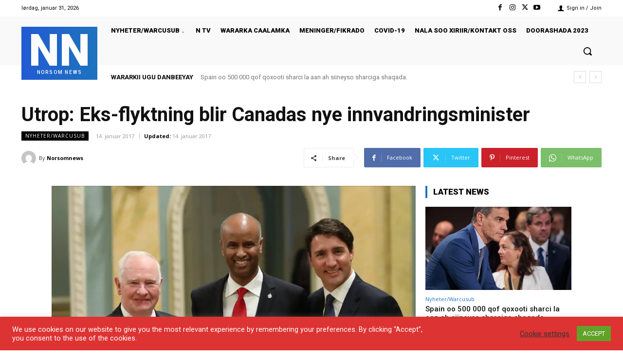

--- FILE ---
content_type: text/html; charset=UTF-8
request_url: https://norsomnews.com/wp-admin/admin-ajax.php?td_theme_name=Newspaper&v=12.7.1
body_size: 90
content:
{"5509":130}

--- FILE ---
content_type: text/html; charset=utf-8
request_url: https://www.google.com/recaptcha/api2/aframe
body_size: 266
content:
<!DOCTYPE HTML><html><head><meta http-equiv="content-type" content="text/html; charset=UTF-8"></head><body><script nonce="knIIt7blV9sHsMdNICOYSA">/** Anti-fraud and anti-abuse applications only. See google.com/recaptcha */ try{var clients={'sodar':'https://pagead2.googlesyndication.com/pagead/sodar?'};window.addEventListener("message",function(a){try{if(a.source===window.parent){var b=JSON.parse(a.data);var c=clients[b['id']];if(c){var d=document.createElement('img');d.src=c+b['params']+'&rc='+(localStorage.getItem("rc::a")?sessionStorage.getItem("rc::b"):"");window.document.body.appendChild(d);sessionStorage.setItem("rc::e",parseInt(sessionStorage.getItem("rc::e")||0)+1);localStorage.setItem("rc::h",'1769900481280');}}}catch(b){}});window.parent.postMessage("_grecaptcha_ready", "*");}catch(b){}</script></body></html>